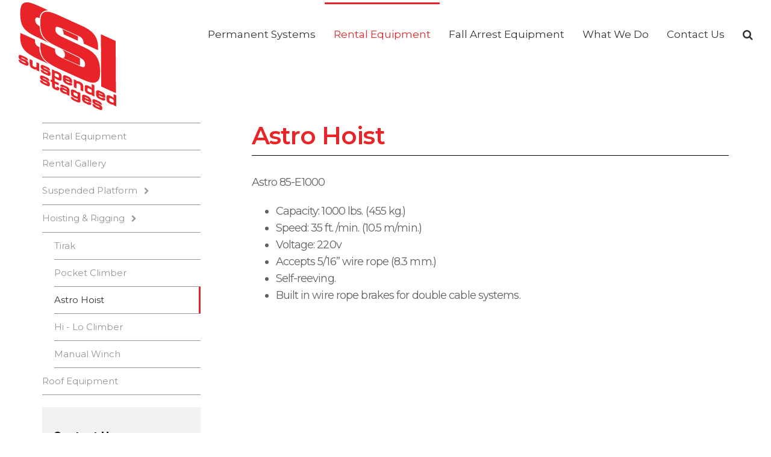

--- FILE ---
content_type: text/html; charset=UTF-8
request_url: https://www.suspendedstages.com/rental-equipment/hoisting-and-rigging/astro-hoist/
body_size: 7339
content:
<!DOCTYPE html><html dir="ltr" lang="en-US" prefix="og: https://ogp.me/ns#"><head><meta charset="UTF-8"><meta http-equiv="X-UA-Compatible" content="IE=edge"><meta name="viewport" content="width=device-width, initial-scale=1"><meta name="theme-color" content="#e92429">  <script>(function(w,d,s,l,i){w[l]=w[l]||[];w[l].push({'gtm.start':
			new Date().getTime(),event:'gtm.js'});var f=d.getElementsByTagName(s)[0],
		j=d.createElement(s),dl=l!='dataLayer'?'&l='+l:'';j.async=true;j.src=
		'https://www.googletagmanager.com/gtm.js?id='+i+dl;f.parentNode.insertBefore(j,f);
	})(window,document,'script','dataLayer','GTM-TC3B6LQW');</script> <link media="all" href="https://www.suspendedstages.com/wp-content/cache/autoptimize/css/autoptimize_8449be399940a204f938ff4d8e0cd1c6.css" rel="stylesheet"><title>Astro Hoist – Suspended Stages</title><style>img:is([sizes="auto" i], [sizes^="auto," i]) { contain-intrinsic-size: 3000px 1500px }</style><meta name="description" content="Astro 85-E1000 Capacity: 1000 lbs. (455 kg.) Speed: 35 ft. /min. (10.5 m/min.) Voltage: 220v Accepts 5/16” wire rope (8.3 mm.) Self-reeving. Built in wire rope brakes for double cable systems." /><meta name="robots" content="max-image-preview:large" /><link rel="canonical" href="https://www.suspendedstages.com/rental-equipment/hoisting-and-rigging/astro-hoist/" /><meta name="generator" content="All in One SEO (AIOSEO) 4.8.7" /><meta property="og:locale" content="en_US" /><meta property="og:site_name" content="Suspended Stages – Fall Protection Anchor Inspection Swing Stage Rental" /><meta property="og:type" content="article" /><meta property="og:title" content="Astro Hoist – Suspended Stages" /><meta property="og:description" content="Astro 85-E1000 Capacity: 1000 lbs. (455 kg.) Speed: 35 ft. /min. (10.5 m/min.) Voltage: 220v Accepts 5/16” wire rope (8.3 mm.) Self-reeving. Built in wire rope brakes for double cable systems." /><meta property="og:url" content="https://www.suspendedstages.com/rental-equipment/hoisting-and-rigging/astro-hoist/" /><meta property="article:published_time" content="2024-02-26T18:20:55+00:00" /><meta property="article:modified_time" content="2024-02-26T18:57:01+00:00" /><meta name="twitter:card" content="summary" /><meta name="twitter:title" content="Astro Hoist – Suspended Stages" /><meta name="twitter:description" content="Astro 85-E1000 Capacity: 1000 lbs. (455 kg.) Speed: 35 ft. /min. (10.5 m/min.) Voltage: 220v Accepts 5/16” wire rope (8.3 mm.) Self-reeving. Built in wire rope brakes for double cable systems." /> <script type="application/ld+json" class="aioseo-schema">{"@context":"https:\/\/schema.org","@graph":[{"@type":"BreadcrumbList","@id":"https:\/\/www.suspendedstages.com\/rental-equipment\/hoisting-and-rigging\/astro-hoist\/#breadcrumblist","itemListElement":[{"@type":"ListItem","@id":"https:\/\/www.suspendedstages.com#listItem","position":1,"name":"Home","item":"https:\/\/www.suspendedstages.com","nextItem":{"@type":"ListItem","@id":"https:\/\/www.suspendedstages.com\/rental-equipment\/#listItem","name":"Rental Equipment"}},{"@type":"ListItem","@id":"https:\/\/www.suspendedstages.com\/rental-equipment\/#listItem","position":2,"name":"Rental Equipment","item":"https:\/\/www.suspendedstages.com\/rental-equipment\/","nextItem":{"@type":"ListItem","@id":"https:\/\/www.suspendedstages.com\/rental-equipment\/hoisting-and-rigging\/#listItem","name":"Hoisting &#038; Rigging"},"previousItem":{"@type":"ListItem","@id":"https:\/\/www.suspendedstages.com#listItem","name":"Home"}},{"@type":"ListItem","@id":"https:\/\/www.suspendedstages.com\/rental-equipment\/hoisting-and-rigging\/#listItem","position":3,"name":"Hoisting &#038; Rigging","item":"https:\/\/www.suspendedstages.com\/rental-equipment\/hoisting-and-rigging\/","nextItem":{"@type":"ListItem","@id":"https:\/\/www.suspendedstages.com\/rental-equipment\/hoisting-and-rigging\/astro-hoist\/#listItem","name":"Astro Hoist"},"previousItem":{"@type":"ListItem","@id":"https:\/\/www.suspendedstages.com\/rental-equipment\/#listItem","name":"Rental Equipment"}},{"@type":"ListItem","@id":"https:\/\/www.suspendedstages.com\/rental-equipment\/hoisting-and-rigging\/astro-hoist\/#listItem","position":4,"name":"Astro Hoist","previousItem":{"@type":"ListItem","@id":"https:\/\/www.suspendedstages.com\/rental-equipment\/hoisting-and-rigging\/#listItem","name":"Hoisting &#038; Rigging"}}]},{"@type":"Organization","@id":"https:\/\/www.suspendedstages.com\/#organization","name":"Suspended Stages","description":"Fall Protection Anchor Inspection Swing Stage Rental","url":"https:\/\/www.suspendedstages.com\/"},{"@type":"WebPage","@id":"https:\/\/www.suspendedstages.com\/rental-equipment\/hoisting-and-rigging\/astro-hoist\/#webpage","url":"https:\/\/www.suspendedstages.com\/rental-equipment\/hoisting-and-rigging\/astro-hoist\/","name":"Astro Hoist \u2013 Suspended Stages","description":"Astro 85-E1000 Capacity: 1000 lbs. (455 kg.) Speed: 35 ft. \/min. (10.5 m\/min.) Voltage: 220v Accepts 5\/16\u201d wire rope (8.3 mm.) Self-reeving. Built in wire rope brakes for double cable systems.","inLanguage":"en-US","isPartOf":{"@id":"https:\/\/www.suspendedstages.com\/#website"},"breadcrumb":{"@id":"https:\/\/www.suspendedstages.com\/rental-equipment\/hoisting-and-rigging\/astro-hoist\/#breadcrumblist"},"datePublished":"2024-02-26T13:20:55-05:00","dateModified":"2024-02-26T13:57:01-05:00"},{"@type":"WebSite","@id":"https:\/\/www.suspendedstages.com\/#website","url":"https:\/\/www.suspendedstages.com\/","name":"Suspended Stages","description":"Fall Protection Anchor Inspection Swing Stage Rental","inLanguage":"en-US","publisher":{"@id":"https:\/\/www.suspendedstages.com\/#organization"}}]}</script> <link rel='dns-prefetch' href='//fonts.googleapis.com' /><style id='classic-theme-styles-inline-css' type='text/css'>/*! This file is auto-generated */
.wp-block-button__link{color:#fff;background-color:#32373c;border-radius:9999px;box-shadow:none;text-decoration:none;padding:calc(.667em + 2px) calc(1.333em + 2px);font-size:1.125em}.wp-block-file__button{background:#32373c;color:#fff;text-decoration:none}</style><link rel='stylesheet' id='gfont-css' href='//fonts.googleapis.com/css2?family=Montserrat:wght@300;400;600;700&#038;display=swap' type='text/css' media='all' /> <script type="text/javascript" src="https://www.suspendedstages.com/wp-includes/js/jquery/jquery.min.js?ver=3.7.1" id="jquery-core-js"></script> <!--[if lt IE 9]> <script type="text/javascript" src="https://www.suspendedstages.com/wp-content/themes/unite/inc/js/html5shiv.min.js?ver=6.8.2" id="html5-js"></script> <![endif]--> <!--[if lt IE 9]> <script type="text/javascript" src="https://www.suspendedstages.com/wp-content/themes/unite/inc/js/respond.min.js?ver=6.8.2" id="respond-js"></script> <![endif]--><link rel="https://api.w.org/" href="https://www.suspendedstages.com/wp-json/" /><link rel="alternate" title="JSON" type="application/json" href="https://www.suspendedstages.com/wp-json/wp/v2/pages/3406" /><link rel="alternate" title="oEmbed (JSON)" type="application/json+oembed" href="https://www.suspendedstages.com/wp-json/oembed/1.0/embed?url=https%3A%2F%2Fwww.suspendedstages.com%2Frental-equipment%2Fhoisting-and-rigging%2Fastro-hoist%2F" /><link rel="alternate" title="oEmbed (XML)" type="text/xml+oembed" href="https://www.suspendedstages.com/wp-json/oembed/1.0/embed?url=https%3A%2F%2Fwww.suspendedstages.com%2Frental-equipment%2Fhoisting-and-rigging%2Fastro-hoist%2F&#038;format=xml" /><style type="text/css">.site-title,
		.site-description {
			position: absolute;
			clip: rect(1px, 1px, 1px, 1px);
		}</style><link rel="icon" href="https://www.suspendedstages.com/wp-content/uploads/2024/02/fav.png" sizes="32x32" /><link rel="icon" href="https://www.suspendedstages.com/wp-content/uploads/2024/02/fav.png" sizes="192x192" /><link rel="apple-touch-icon" href="https://www.suspendedstages.com/wp-content/uploads/2024/02/fav.png" /><meta name="msapplication-TileImage" content="https://www.suspendedstages.com/wp-content/uploads/2024/02/fav.png" /></head><body class="wp-singular page-template-default page page-id-3406 page-child parent-pageid-3371 wp-theme-unite"> <noscript><iframe src="https://www.googletagmanager.com/ns.html?id=GTM-TC3B6LQW"
 height="0" width="0" style="display:none;visibility:hidden"></iframe></noscript> <a class="skip-link screen-reader-text" href="#content">Skip to content</a><div id="page" class="hfeed site"><div class="header-wrap"><div class="container header-area"><header id="masthead" class="site-header col-sm-5 col-md-2" role="banner"><div class="site-branding"><div id="logo"> <a href="https://www.suspendedstages.com/"> <img class="logo-img" src="/wp-content/themes/unite/images/logo-lg.png" alt="Suspended Stages"/> </a><h4 class="site-description">Fall Protection Anchor Inspection Swing Stage Rental</h4></div></div><div class="navbar-header"> <button type="button" class="navbar-toggle" data-toggle="collapse" data-target=".navbar-ex1-collapse"> <span class="sr-only">Toggle navigation</span> <span class="icon-bar"></span> <span class="icon-bar"></span> <span class="icon-bar"></span> <span class="menu-label">Menu</span> </button></div></header><div class="col-sm-7 col-md-10 header-list"><nav class="navbar navbar-default " role="navigation"><div class="collapse navbar-collapse navbar-ex1-collapse"><ul id="menu-primary_navigation" class="nav navbar-nav"><li id="menu-item-3374" class="menu-item menu-item-type-post_type menu-item-object-page menu-item-has-children menu-item-3374 dropdown"><a href="https://www.suspendedstages.com/permanent-systems/">Permanent Systems <span class="caret"></span></a><ul role="menu" class=" dropdown-menu"><li id="menu-item-3437" class="menu-item menu-item-type-post_type menu-item-object-page menu-item-3437"><a href="https://www.suspendedstages.com/permanent-systems/project-gallery/">Project Gallery</a></li><li id="menu-item-3375" class="menu-item menu-item-type-post_type menu-item-object-page menu-item-3375"><a href="https://www.suspendedstages.com/permanent-systems/fall-protection-systems/">Fall Protection Systems</a></li><li id="menu-item-3381" class="menu-item menu-item-type-post_type menu-item-object-page menu-item-has-children menu-item-3381 dropdown"><a href="https://www.suspendedstages.com/permanent-systems/roof-anchor-systems/">Roof Safety Anchor Systems <span class="caret"></span></a><ul role="menu" class=" dropdown-menu"><li id="menu-item-3433" class="menu-item menu-item-type-post_type menu-item-object-page menu-item-3433"><a href="https://www.suspendedstages.com/permanent-systems/roof-anchor-systems/adhesive-roof-anchors/">Adhesive Roof Anchors</a></li><li id="menu-item-3435" class="menu-item menu-item-type-post_type menu-item-object-page menu-item-3435"><a href="https://www.suspendedstages.com/permanent-systems/roof-anchor-systems/thru-bolt-roof-anchors/">Thru-bolt Roof Anchors</a></li><li id="menu-item-3434" class="menu-item menu-item-type-post_type menu-item-object-page menu-item-3434"><a href="https://www.suspendedstages.com/permanent-systems/roof-anchor-systems/adhesive-wall-anchors/">Adhesive Wall Anchors</a></li><li id="menu-item-3436" class="menu-item menu-item-type-post_type menu-item-object-page menu-item-3436"><a href="https://www.suspendedstages.com/permanent-systems/roof-anchor-systems/thru-bolt-wall-anchors/">Thru-bolt Wall Anchors</a></li></ul></li><li id="menu-item-3357" class="menu-item menu-item-type-post_type menu-item-object-page menu-item-3357"><a href="https://www.suspendedstages.com/permanent-systems/davit-system/">Davit System</a></li><li id="menu-item-3377" class="menu-item menu-item-type-post_type menu-item-object-page menu-item-3377"><a href="https://www.suspendedstages.com/permanent-systems/monorail-system/">Monorail System</a></li><li id="menu-item-3379" class="menu-item menu-item-type-post_type menu-item-object-page menu-item-3379"><a href="https://www.suspendedstages.com/permanent-systems/rigging-equipment/">Rigging Equipment</a></li><li id="menu-item-3380" class="menu-item menu-item-type-post_type menu-item-object-page menu-item-3380"><a href="https://www.suspendedstages.com/permanent-systems/rolling-ladder/">Rolling Ladder</a></li><li id="menu-item-3376" class="menu-item menu-item-type-post_type menu-item-object-page menu-item-3376"><a href="https://www.suspendedstages.com/permanent-systems/gantry-platform/">Gantry Platform</a></li><li id="menu-item-3378" class="menu-item menu-item-type-post_type menu-item-object-page menu-item-3378"><a href="https://www.suspendedstages.com/permanent-systems/permanent-platform/">Permanent Platform</a></li></ul></li><li id="menu-item-3240" class="menu-item menu-item-type-post_type menu-item-object-page current-page-ancestor current-menu-ancestor current_page_ancestor menu-item-has-children menu-item-3240 dropdown"><a href="https://www.suspendedstages.com/rental-equipment/">Rental Equipment <span class="caret"></span></a><ul role="menu" class=" dropdown-menu"><li id="menu-item-3445" class="menu-item menu-item-type-post_type menu-item-object-page menu-item-3445"><a href="https://www.suspendedstages.com/rental-equipment/rental-gallery/">Rental Gallery</a></li><li id="menu-item-3384" class="menu-item menu-item-type-post_type menu-item-object-page menu-item-has-children menu-item-3384 dropdown"><a href="https://www.suspendedstages.com/rental-equipment/suspended-platform/">Suspended Platform <span class="caret"></span></a><ul role="menu" class=" dropdown-menu"><li id="menu-item-3444" class="menu-item menu-item-type-post_type menu-item-object-page menu-item-3444"><a href="https://www.suspendedstages.com/rental-equipment/suspended-platform/modular/">Modular</a></li><li id="menu-item-3443" class="menu-item menu-item-type-post_type menu-item-object-page menu-item-3443"><a href="https://www.suspendedstages.com/rental-equipment/suspended-platform/chairs-cages/">Chairs &#038; Cages</a></li></ul></li><li id="menu-item-3382" class="menu-item menu-item-type-post_type menu-item-object-page current-page-ancestor current-menu-ancestor current-menu-parent current-page-parent current_page_parent current_page_ancestor menu-item-has-children menu-item-3382 dropdown"><a href="https://www.suspendedstages.com/rental-equipment/hoisting-and-rigging/">Hoisting &#038; Rigging <span class="caret"></span></a><ul role="menu" class=" dropdown-menu"><li id="menu-item-3442" class="menu-item menu-item-type-post_type menu-item-object-page menu-item-3442"><a href="https://www.suspendedstages.com/rental-equipment/hoisting-and-rigging/tirak/">Tirak</a></li><li id="menu-item-3441" class="menu-item menu-item-type-post_type menu-item-object-page menu-item-3441"><a href="https://www.suspendedstages.com/rental-equipment/hoisting-and-rigging/pocket-climber/">Pocket Climber</a></li><li id="menu-item-3438" class="menu-item menu-item-type-post_type menu-item-object-page current-menu-item page_item page-item-3406 current_page_item menu-item-3438 active"><a href="https://www.suspendedstages.com/rental-equipment/hoisting-and-rigging/astro-hoist/">Astro Hoist</a></li><li id="menu-item-3439" class="menu-item menu-item-type-post_type menu-item-object-page menu-item-3439"><a href="https://www.suspendedstages.com/rental-equipment/hoisting-and-rigging/hi-lo-climber/">Hi – Lo Climber</a></li><li id="menu-item-3440" class="menu-item menu-item-type-post_type menu-item-object-page menu-item-3440"><a href="https://www.suspendedstages.com/rental-equipment/hoisting-and-rigging/manual-winch/">Manual Winch</a></li></ul></li><li id="menu-item-3383" class="menu-item menu-item-type-post_type menu-item-object-page menu-item-3383"><a href="https://www.suspendedstages.com/rental-equipment/roof-equipment/">Roof Equipment</a></li></ul></li><li id="menu-item-3239" class="menu-item menu-item-type-post_type menu-item-object-page menu-item-has-children menu-item-3239 dropdown"><a href="https://www.suspendedstages.com/fall-arrest-equipment/">Fall Arrest Equipment <span class="caret"></span></a><ul role="menu" class=" dropdown-menu"><li id="menu-item-3424" class="menu-item menu-item-type-post_type menu-item-object-page menu-item-3424"><a href="https://www.suspendedstages.com/fall-arrest-equipment/fall-arrest-gallery/">Fall Arrest Gallery</a></li><li id="menu-item-3345" class="menu-item menu-item-type-post_type menu-item-object-page menu-item-3345"><a href="https://www.suspendedstages.com/fall-arrest-equipment/harness/">Harness</a></li><li id="menu-item-3344" class="menu-item menu-item-type-post_type menu-item-object-page menu-item-3344"><a href="https://www.suspendedstages.com/fall-arrest-equipment/lifeline/">Lifeline</a></li><li id="menu-item-3341" class="menu-item menu-item-type-post_type menu-item-object-page menu-item-3341"><a href="https://www.suspendedstages.com/fall-arrest-equipment/safety-lanyards/">Safety Lanyards</a></li><li id="menu-item-3343" class="menu-item menu-item-type-post_type menu-item-object-page menu-item-3343"><a href="https://www.suspendedstages.com/fall-arrest-equipment/rope-grab/">Rope Grab</a></li><li id="menu-item-3342" class="menu-item menu-item-type-post_type menu-item-object-page menu-item-3342"><a href="https://www.suspendedstages.com/fall-arrest-equipment/safety-anchor/">Safety Anchor</a></li></ul></li><li id="menu-item-3238" class="menu-item menu-item-type-post_type menu-item-object-page menu-item-has-children menu-item-3238 dropdown"><a href="https://www.suspendedstages.com/what-we-do/">What We Do <span class="caret"></span></a><ul role="menu" class=" dropdown-menu"><li id="menu-item-3430" class="menu-item menu-item-type-post_type menu-item-object-page menu-item-3430"><a href="https://www.suspendedstages.com/what-we-do/inspections/">Inspections</a></li><li id="menu-item-3425" class="menu-item menu-item-type-post_type menu-item-object-page menu-item-3425"><a href="https://www.suspendedstages.com/what-we-do/certifications/">Certifications</a></li><li id="menu-item-3429" class="menu-item menu-item-type-post_type menu-item-object-page menu-item-3429"><a href="https://www.suspendedstages.com/what-we-do/hazard-risk-analysis/">Hazard &#038; Risk Analysis</a></li><li id="menu-item-3431" class="menu-item menu-item-type-post_type menu-item-object-page menu-item-3431"><a href="https://www.suspendedstages.com/what-we-do/rigging-de-rigging/">Rigging &#038; De-Rigging</a></li><li id="menu-item-3427" class="menu-item menu-item-type-post_type menu-item-object-page menu-item-3427"><a href="https://www.suspendedstages.com/what-we-do/equipment-repair/">Equipment Repair</a></li></ul></li><li id="menu-item-2125" class="menu-item menu-item-type-post_type menu-item-object-page menu-item-2125"><a href="https://www.suspendedstages.com/contact-us/">Contact Us</a></li><li class="menu-item menu-search-item"><button><i class="fa fa-search"></i></button><div class="search-wrap"><form role="search" method="get" class="search-form" action="https://www.suspendedstages.com/"><label><span class="screen-reader-text">Search for:</span><input type="search" class="search-field" placeholder="Search …" value="" name="s" /></label><button type="submit"><i class="fa fa-search"></i></button></form></div></li></ul></div></nav></div></div></div><div id="content" class="site-content container"><div class="row side-pull-right"><div id="primary" class="content-area col-xs-12 col-sm-9 side-pull-right"><main id="main" class="site-main" role="main"><article id="post-3406" class="post-3406 page type-page status-publish hentry"><header class="entry-header page-header"><h1 class="entry-title">Astro Hoist</h1></header><div class="entry-content"><p>Astro 85-E1000</p><ul><li>Capacity: 1000 lbs. (455 kg.)</li><li>Speed: 35 ft. /min. (10.5 m/min.)</li><li>Voltage: 220v</li><li>Accepts 5/16” wire rope (8.3 mm.)</li><li>Self-reeving.</li><li>Built in wire rope brakes for double cable systems.</li></ul></div></article></main></div><div id="secondary" class="widget-area col-xs-12 col-sm-3 sidebar" role="complementary"><ul class="sidebar-menu"><li class="sidebar-item  "><a href="https://www.suspendedstages.com/rental-equipment/">Rental Equipment</a></li><li class="sidebar-item 3232 "><a href="https://www.suspendedstages.com/rental-equipment/rental-gallery/">Rental Gallery</a></li><li class="sidebar-item 3232 side-parent "><a href="https://www.suspendedstages.com/rental-equipment/suspended-platform/">Suspended Platform</a></li><ul class="sidebar-menu sidebar-dropdown"><li class="sidebar-child-item "><a href="https://www.suspendedstages.com/rental-equipment/suspended-platform/modular/">Modular</a></li><li class="sidebar-child-item "><a href="https://www.suspendedstages.com/rental-equipment/suspended-platform/chairs-cages/">Chairs & Cages</a></li></ul><li class="sidebar-item 3232 side-parent sidebar-menu-open "><a href="https://www.suspendedstages.com/rental-equipment/hoisting-and-rigging/">Hoisting & Rigging</a></li><ul class="sidebar-menu sidebar-dropdown"><li class="sidebar-child-item "><a href="https://www.suspendedstages.com/rental-equipment/hoisting-and-rigging/tirak/">Tirak</a></li><li class="sidebar-child-item "><a href="https://www.suspendedstages.com/rental-equipment/hoisting-and-rigging/pocket-climber/">Pocket Climber</a></li><li class="sidebar-child-item active "><a href="https://www.suspendedstages.com/rental-equipment/hoisting-and-rigging/astro-hoist/">Astro Hoist</a></li><li class="sidebar-child-item "><a href="https://www.suspendedstages.com/rental-equipment/hoisting-and-rigging/hi-lo-climber/">Hi - Lo Climber</a></li><li class="sidebar-child-item "><a href="https://www.suspendedstages.com/rental-equipment/hoisting-and-rigging/manual-winch/">Manual Winch</a></li></ul><li class="sidebar-item 3232 "><a href="https://www.suspendedstages.com/rental-equipment/roof-equipment/">Roof Equipment</a></li></ul><div class='side-contact-wrap'><h3>Contact Us</h3><div class="wpforms-container wpforms-container-full" id="wpforms-3045"><form id="wpforms-form-3045" class="wpforms-validate wpforms-form wpforms-ajax-form" data-formid="3045" method="post" enctype="multipart/form-data" action="/rental-equipment/hoisting-and-rigging/astro-hoist/" data-token="41f48ea5b59f56e68592e21e73d24b1c" data-token-time="1769526834"><noscript class="wpforms-error-noscript">Please enable JavaScript in your browser to complete this form.</noscript><input type='hidden' name='honey' id='honey' />DYNAMIC_TIMING_AD97GDAS97<input type="hidden" name="form_nonce" value="ebade02ff6" /><div class="wpforms-field-container"><div id="wpforms-3045-field_1-container" class="wpforms-field wpforms-field-text" data-field-id="1"><label class="wpforms-field-label" for="wpforms-3045-field_1">Name <span class="wpforms-required-label">*</span></label><input type="text" id="wpforms-3045-field_1" class="wpforms-field-medium wpforms-field-required" name="wpforms[fields][1]" required></div><div id="wpforms-3045-field_2-container" class="wpforms-field wpforms-field-email" data-field-id="2"><label class="wpforms-field-label" for="wpforms-3045-field_2">Email <span class="wpforms-required-label">*</span></label><input type="email" id="wpforms-3045-field_2" class="wpforms-field-medium wpforms-field-required" name="wpforms[fields][2]" spellcheck="false" required></div><div id="wpforms-3045-field_6-container" class="wpforms-field wpforms-field-phone" data-field-id="6"><label class="wpforms-field-label" for="wpforms-3045-field_6">Phone <span class="wpforms-required-label">*</span></label><input type="tel" id="wpforms-3045-field_6" class="wpforms-field-medium wpforms-field-required wpforms-masked-input" data-inputmask="&#039;mask&#039;: &#039;(999) 999-9999&#039;" data-rule-us-phone-field="true" data-inputmask-inputmode="tel" name="wpforms[fields][6]" aria-label="Phone" required></div><div id="wpforms-3045-field_9-container" class="wpforms-field wpforms-field-text" data-field-id="9"><label class="wpforms-field-label" for="wpforms-3045-field_9">Subject</label><input type="text" id="wpforms-3045-field_9" class="wpforms-field-medium wpforms-limit-characters-enabled" data-form-id="3045" data-field-id="9" data-text-limit="100" name="wpforms[fields][9]" maxlength="100" ></div><div id="wpforms-3045-field_11-container" class="wpforms-field wpforms-field-text comment-field" data-field-id="11"><label class="wpforms-field-label" for="wpforms-3045-field_11">Comment</label><input type="text" id="wpforms-3045-field_11" class="wpforms-field-medium" name="wpforms[fields][11]" tabindex="-1" ></div><div id="wpforms-3045-field_4-container" class="wpforms-field wpforms-field-textarea" data-field-id="4"><label class="wpforms-field-label" for="wpforms-3045-field_4">Comments <span class="wpforms-required-label">*</span></label><textarea id="wpforms-3045-field_4" class="wpforms-field-medium wpforms-field-required" name="wpforms[fields][4]" required></textarea></div></div><div class="wpforms-field wpforms-field-hp"><label for="wpforms-3045-field-hp" class="wpforms-field-label">Phone</label><input type="text" name="wpforms[hp]" id="wpforms-3045-field-hp" class="wpforms-field-medium"></div><div class="wpforms-submit-container" ><input type="hidden" name="wpforms[id]" value="3045"><input type="hidden" name="page_title" value="Astro Hoist"><input type="hidden" name="page_url" value="https://www.suspendedstages.com/rental-equipment/hoisting-and-rigging/astro-hoist/"><input type="hidden" name="page_id" value="3406"><input type="hidden" name="wpforms[post_id]" value="3406"><button type="submit" name="wpforms[submit]" id="wpforms-submit-3045" class="wpforms-submit" data-alt-text="Sending..." data-submit-text="Submit" aria-live="assertive" value="wpforms-submit">Submit</button><img src="https://www.suspendedstages.com/wp-content/plugins/wpforms/assets/images/submit-spin.svg" class="wpforms-submit-spinner" style="display: none;" width="26" height="26" alt="Loading"></div></form></div> <script>document.getElementById('wpforms-submit-3045').addEventListener('click', function() {
	const now = new Date().getTime();
	document.getElementById('honey').value = now;
});</script></div></div></div></div><footer id="colophon" class="site-footer" role="contentinfo"><div class="site-info container"><div class="row"><div class="col-xs-12 col-sm-6"><div class="row"><div class="col-xs-12 col-sm-6 footer-address"><div class="footer-title"><h4>Suspended Stages</h4></div><div> 34 Enterprise Road<br> Rexdale, ON M9W 1C5<br> <a href="tel:416-243-7179" class="phone-link">(416) 243-7179</a><br> <a href="mailto:info@suspendedstages.com">info@suspendedstages.com</a><br> <a href="https://www.suspendedstages.com" target="_blank" rel="noopener">www.suspendedstages.com</a></div></div><div class="col-xs-12 col-sm-6 footer-address"><div class="footer-title"><h4>Yorke Anchor Systems</h4></div><div> 403-9775 188 Street<br> Surrey, British Columbia V4N 3N2<br> <a href="tel:604-670-6988" class="phone-link">(604) 670-6988</a><br> <a href="mailto:info@yorkeanchorsystems.ca">info@yorkeanchorsystems.ca</a><br> <a href="https://www.yorkeanchorsystems.ca" target="_blank" rel="noopener">www.yorkeanchorsystems.ca</a></div></div></div><div class="row"><div class="col-xs-12 footer-disclaimer"> Suspended Stages and Yorke Anchor Systems are divisions of Yorke HI – LO Stages & Hoists Inc.</div></div></div><div class="col-xs-12 col-sm-3 footer-menu"><nav><ul class="nav fa-ul"><li class="menu-item "><i class="fa-li fa fa-chevron-right"></i><a href="/company-profile/">Company Profile</a></li><li class="menu-item "><i class="fa-li fa fa-chevron-right"></i><a href="/references/">References</a></li><li class="menu-item "><i class="fa-li fa fa-chevron-right"></i><a href="/what-we-do/">What We Do</a></li><li class="menu-item "><i class="fa-li fa fa-chevron-right"></i><a href="/contact-us/">Contact Us</a></li></ul></nav></div><div class="col-xs-12 col-sm-3 footer-cert"> <img src="/wp-content/uploads/2024/02/cwb-logo-colour.png" alt="CWB Certified"></div></div></div><div class="footer-copyright"><div class="container"><div class="row"><div class="col-sm-6">&copy; 2026 Suspended Stages | <a href="/privacy-policy/">Privacy Policy</a> | <a href="/terms-and-conditions/">Terms &amp; Conditions</a> | <a href="/site-map/">Site Map</a></div><div class="col-sm-6 text-right"></div></div></div></div></footer></div> <script type="speculationrules">{"prefetch":[{"source":"document","where":{"and":[{"href_matches":"\/*"},{"not":{"href_matches":["\/wp-*.php","\/wp-admin\/*","\/wp-content\/uploads\/*","\/wp-content\/*","\/wp-content\/plugins\/*","\/wp-content\/themes\/unite\/*","\/*\\?(.+)"]}},{"not":{"selector_matches":"a[rel~=\"nofollow\"]"}},{"not":{"selector_matches":".no-prefetch, .no-prefetch a"}}]},"eagerness":"conservative"}]}</script> <script type='text/javascript'>var wpforms_settings = {"val_required":"This field is required.","val_email":"Please enter a valid email address.","val_email_suggestion":"Did you mean {suggestion}?","val_email_suggestion_title":"Click to accept this suggestion.","val_email_restricted":"This email address is not allowed.","val_number":"Please enter a valid number.","val_number_positive":"Please enter a valid positive number.","val_minimum_price":"Amount entered is less than the required minimum.","val_confirm":"Field values do not match.","val_checklimit":"You have exceeded the number of allowed selections: {#}.","val_limit_characters":"{count} of {limit} max characters.","val_limit_words":"{count} of {limit} max words.","val_recaptcha_fail_msg":"Google reCAPTCHA verification failed, please try again later.","val_turnstile_fail_msg":"Cloudflare Turnstile verification failed, please try again later.","val_inputmask_incomplete":"Please fill out the field in required format.","uuid_cookie":"1","locale":"en","country":"","country_list_label":"Country list","wpforms_plugin_url":"https:\/\/www.suspendedstages.com\/wp-content\/plugins\/wpforms\/","gdpr":"","ajaxurl":"https:\/\/www.suspendedstages.com\/wp-admin\/admin-ajax.php","mailcheck_enabled":"1","mailcheck_domains":[],"mailcheck_toplevel_domains":["dev"],"is_ssl":"1","currency_code":"USD","currency_thousands":",","currency_decimals":"2","currency_decimal":".","currency_symbol":"$","currency_symbol_pos":"left","val_requiredpayment":"Payment is required.","val_creditcard":"Please enter a valid credit card number.","val_post_max_size":"The total size of the selected files {totalSize} MB exceeds the allowed limit {maxSize} MB.","val_time12h":"Please enter time in 12-hour AM\/PM format (eg 8:45 AM).","val_time24h":"Please enter time in 24-hour format (eg 22:45).","val_time_limit":"Please enter time between {minTime} and {maxTime}.","val_url":"Please enter a valid URL.","val_fileextension":"File type is not allowed.","val_filesize":"File exceeds max size allowed. File was not uploaded.","post_max_size":"67108864","error_updating_token":"Error updating token. Please try again or contact support if the issue persists.","network_error":"Network error or server is unreachable. Check your connection or try again later.","token_cache_lifetime":"86400","hn_data":[],"val_password_strength":"A stronger password is required. Consider using upper and lower case letters, numbers, and symbols.","val_phone":"Please enter a valid phone number.","entry_preview_iframe_styles":["https:\/\/www.suspendedstages.com\/wp-includes\/js\/tinymce\/skins\/lightgray\/content.min.css?ver=6.8.2","https:\/\/www.suspendedstages.com\/wp-includes\/css\/dashicons.min.css?ver=6.8.2","https:\/\/www.suspendedstages.com\/wp-includes\/js\/tinymce\/skins\/wordpress\/wp-content.css?ver=6.8.2","https:\/\/www.suspendedstages.com\/wp-content\/plugins\/wpforms\/assets\/pro\/css\/fields\/richtext\/editor-content.min.css"]}</script> <script defer src="https://www.suspendedstages.com/wp-content/cache/autoptimize/js/autoptimize_b977bf53438991d1b780b4c2a06396b0.js"></script></body></html>